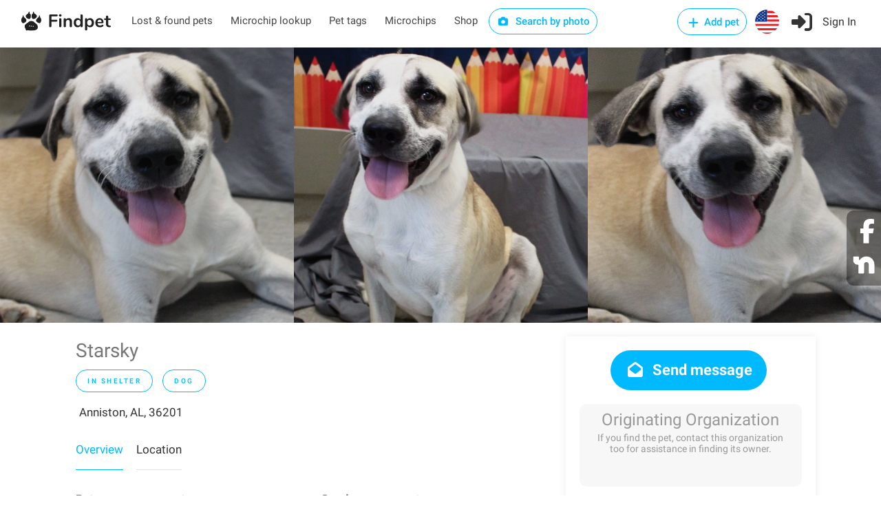

--- FILE ---
content_type: application/javascript; charset=UTF-8
request_url: https://findpet.com/public/scripts/leaflet-listeo.js
body_size: 4083
content:

/* ----------------- Start Document ----------------- */
$(function() {
var defAuLat = -26.797794;
var defAuLng = 136.151716;
var defUsLat = 40.636733;
var defUsLng = -73.970109;
var fpgFlag = 'fpg_flag';
var fpgLat = 'fpg_lat';
var fpgLng = 'fpg_lng';
var fpgRaius = 'fpg_radius';
var mapZoom;

function _getCookie(name) {
	var value = '; ' + document.cookie;
	var parts = value.split('; ' + name + '=');
	if (parts.length === 2) {
		return parts.pop().split(';').shift();
	}
}

function base64NoPadding(str) {
	let b64 = btoa(decodeURIComponent(encodeURIComponent(str)));
	return b64.replace(/=+$/, "");
}
function base64RestorePadding(b64) {
	while (b64.length % 4 !== 0) {
		b64 += "=";
	}
  	return decodeURIComponent(encodeURIComponent(atob(b64)));
}

window.repaintFeedMap = function() {
	if (document.getElementById("map") == null) {
		return;
	}
	// Touch Gestures
	var scrollEnabled = false;
	// if ( $('#map').attr('data-map-scroll') == 'true' || $(window).width() < 992 ) {
	// 	scrollEnabled = false;
	// } else {
	// 	scrollEnabled = true;
	// }

	// var lat = $('#pet-filters input[name="lat"]').val()*1;
	// var lng = $('#pet-filters input[name="lng"]').val()*1;
	var lat, lng, radius, photoUrl;
	var zoom = 10;
	var params = location.search.replace('?', '').split('&');
	if (params && params.length) {
		params.forEach(function(item) {
			var parts = item.split('=');
			if (parts[0] == 'll' && parts[1]) {
				const llStr = base64RestorePadding(parts[1]);
				const llArr = llStr.split('&');
				lat = llArr[0] * 1;
				lng = llArr[1] * 1;
			}
			// if (parts[0] == 'lat' && parts[1]) {
			// 	lat = parts[1] * 1;
			// } else if (parts[0] == 'lng' && parts[1]) {
			// 	lng = parts[1] * 1;
			// }
			else if (parts[0] == 'radius' && parts[1]) {
				radius = parts[1] * 1;
			} else if (parts[0] == 'zoom' && parts[1] && parts[1]*1 <= 18) {
				mapZoom = zoom = parts[1] * 1;
			} else if (parts[0] == 'photo_url' && parts[1]) {
				photoUrl = parts[1];
			}
		});
	}
	var flag = _getCookie(fpgFlag);
	if (photoUrl && (!lat || !lng || !radius)) {
		lat = (flag == 'AU') ? defAuLat : defUsLat;
		lng = (flag == 'AU') ? defAuLng : defUsLng;
		mapZoom = zoom = 3;
	}
	else {
		if (!lat) {
			lat = _getCookie(fpgLat);
			if (!lat) {
				lat = (flag == 'AU') ? defAuLat : defUsLat;
			}
		}
		if (!lng) {
			lng = _getCookie(fpgLng);
			if (!lng) {
				lng = (flag == 'AU') ? defAuLng : defUsLng;
			}
		}
	}
	
	var mapOptions = {
		center: [lat, lng],
		zoom: zoom,
		minZoom: 2,
		gestureHandling: true
	}

	// Map Init
	window.map = L.map('map', mapOptions);
	$('#scrollEnabling').hide();

	//---------------------------------------------------------------

	function addMapMyHandlers(map) {
		function onMapZoomMoveEnd() {
			console.log('onMapZoomMoveEnd');
			if (window.isMyMapBlocked) {
				return;
			}
			if (window.myMapTimeoutId) {
				clearTimeout(window.myMapTimeoutId);
			}
			window.myMapTimeoutId = setTimeout(function() {
				console.log('=> onMapMoveEnd');
				var bounds = getMapBounds(map);
				fillHiddenBounds(bounds, map.getZoom());
			}, 2000);
		}
		map.off("moveend", onMapZoomMoveEnd);
		map.on("moveend", onMapZoomMoveEnd);
	};

	function fillHiddenBounds(bounds, zoom) {
		var $form = $('#pet-filters');
		const llStr = bounds.center[0] + '&' + bounds.center[1];
		$form.find('input[name="ll"]').val( base64NoPadding(llStr) );
		// $form.find('input[name="lat"]').val(bounds.center[0]);
		// $form.find('input[name="lng"]').val(bounds.center[1]);
		$form.find('input[name="radius"]').val(bounds.radius*1000);
		$form.find('input[name="zoom"]').val(zoom);
		$form.find('button[type="submit"]').click();
	}

	function getMapBounds(map) {
		var bounds = map.getBounds();
		// var h = getDistanceFromLatLonInKm(bounds._northEast.lat, bounds._northEast.lng, bounds._southWest.lat, bounds._northEast.lng);
		// var w = getDistanceFromLatLonInKm(bounds._northEast.lat, bounds._northEast.lng, bounds._northEast.lat, bounds._southWest.lng);
		var h = w = map.distance(bounds._northEast, bounds._southWest) / 1000;
		var r = Math.abs(Math.min(h, w) / 2);
		var c = map.getCenter();
		
		var lng = parseFloat(c.lng).toFixed(6)*1;
		var lat = parseFloat(c.lat).toFixed(6)*1;
		r = Math.round(r * 0.7);
		var data = {
			"center": [lat, lng],
			"radius": r,
			"skip": 0
		};
		return data;
	}

	function deg2rad(deg) {
		return deg * (Math.PI/180);
	}

	function getDistanceFromLatLonInKm(lat1, lon1, lat2, lon2, unit) {
		if ((lat1 == lat2) && (lon1 == lon2)) {
			return 0;
		}
		else {
			var radlat1 = Math.PI * lat1/180;
			var radlat2 = Math.PI * lat2/180;
			var theta = lon1-lon2;
			var radtheta = Math.PI * theta/180;
			var dist = Math.sin(radlat1) * Math.sin(radlat2) + Math.cos(radlat1) * Math.cos(radlat2) * Math.cos(radtheta);
			if (dist > 1) {
				dist = 1;
			}
			dist = Math.acos(dist);
			dist = dist * 180/Math.PI;
			dist = dist * 60 * 1.1515;
			dist = dist * 1.609344; // km
			// if (unit=="K") { dist = dist * 1.609344 }
			// if (unit=="N") { dist = dist * 0.8684 }
			return dist;
		}
	}

	//---------------------------------------------------------------


	// ----------------------------------------------- //
	// Popup Output
	// ----------------------------------------------- //
	function createPopupCard(data) {
		var html = '<a target="_blank" href="/r/'+ data.slug +'" class="leaflet-listing-img-container">'+
			'<div class="infoBox-close"><i class="fa fa-times"></i></div>'+
			'<img src="' + data.img_src + '" alt="">'+

			'<div class="leaflet-listing-item-content">'+
				'<h3>' + data.title + '</h3>'+
				'<span>' + data.address + '</span>'+
			'</div>'+

		'</a>' +
		'<div class="leaflet-listing-content features">' +
			'<div class="row">\
				<div class="col-xs-8">\
					<i class="im im-icon-' + data.pet_type + '"></i> ' + data.breeds +
				'</div>\
				<div class="col-xs-4 text-right">\
					<i class="im im-icon-' + data.gender + '-Sign"></i> ' + data.age +
				'</div>\
			</div>' +
		'</div>';

		return html;
	}


	// Listing rating on popup (star-rating or numerical-rating)
	var infoBox_ratingType = 'star-rating';

	map.on('popupopen', function () {
		if (infoBox_ratingType = 'numerical-rating') {
			numericalRating('.leaflet-popup .'+infoBox_ratingType+'');
		}
		if (infoBox_ratingType = 'star-rating') {
			starRating('.leaflet-popup .'+infoBox_ratingType+'');
		}
	});


	// ----------------------------------------------- //
	// Locations
	// ----------------------------------------------- //
	var locations = [];

	//---------------------------------------------------------------

	$('.listing-item-container').each(function(index, item) {
		var $item = $(item);
		var ppCardData = {
			slug: $item.data('slug') || '',
			report_type: $item.data('report-type') || '',
			reward: $item.data('reward') || '',
			img_src: $item.data('img-src') || '',
			title: $item.data('title') || '',
			address: $item.data('address') || '',
			pet_type: $item.data('pet-type') || '',
			breeds: $item.data('breeds') || '',
			gender: $item.data('gender') || '',
			age: $item.data('age') || ''
		};
		locations.push([
			createPopupCard(ppCardData),
			$item.data('geo-lng'),
			$item.data('geo-lat'),
			index,
			$item.data('icon')
		]);
	});

	// ----------------------------------------------- //
	// Map Provider
	// ----------------------------------------------- //

	// Open Street Map 
	// -----------------------//
	L.tileLayer(
		'https://{s}.tile.openstreetmap.org/{z}/{x}/{y}.png', {
		attribution: '&copy; <a href="http://openstreetmap.org">OpenStreetMap</a> Contributors',
		maxZoom: 18,
	}).addTo(map);


	// MapBox (Requires API Key)
	// -----------------------//
	// L.tileLayer('https://api.tiles.mapbox.com/v4/{id}/{z}/{x}/{y}@2x.png?access_token={accessToken}', {
	//     attribution: " &copy;  <a href='https://www.mapbox.com/about/maps/'>Mapbox</a> &copy;  <a href='http://www.openstreetmap.org/copyright'>OpenStreetMap</a>",
	//     maxZoom: 18,
	//     id: 'mapbox.streets',
	//     accessToken: 'ACCESS_TOKEN'
	// }).addTo(map);


	// ThunderForest (Requires API Key)
	// -----------------------//
	// var ThunderForest_API_Key = 'API_KEY';
	// var tileUrl = 'https://tile.thunderforest.com/neighbourhood/{z}/{x}/{y}.png?apikey='+ThunderForest_API_Key,
	// layer = new L.TileLayer(tileUrl, {maxZoom: 18});
	// map.addLayer(layer);


	// ----------------------------------------------- //
	// Markers
	// ----------------------------------------------- //
		var markers = L.markerClusterGroup({
			spiderfyOnMaxZoom: true,
			showCoverageOnHover: false,
		});
		
		for (var i = 0; i < locations.length; i++) {
			if (locations[i].length < 5 || !locations[i][1] || !locations[i][2]) {
				continue;
			}
			var listeoIcon = L.divIcon({
				iconAnchor: [20, 51], // point of the icon which will correspond to marker's location
				popupAnchor: [0, -51],
				className: 'listeo-marker-icon',
				html:  '<div class="marker-container">'+
						'<div class="marker-card">'+
							'<div class="front face">' + locations[i][4] + '</div>'+
							'<div class="back face">' + locations[i][4] + '</div>'+
							'<div class="marker-arrow"></div>'+
						'</div>'+
						'</div>'
			});

			var popupOptions = {
				'maxWidth': '270',
				'className' : 'leaflet-infoBox',
				autoPan: false
			}
				
			var marker = new L.marker([locations[i][1],locations[i][2]], {
					icon: listeoIcon,
			}).bindPopup(locations[i][0], popupOptions);
			//.addTo(map);
			marker.on('click', function(e) {
				window.isMyMapBlocked = true;	
				// L.DomUtil.addClass(marker._icon, 'clicked');
			});
			map.on('popupopen', function (e) {
				setTimeout(function() {
					window.isMyMapBlocked = false;
				}, 350);
				//   L.DomUtil.addClass(e.popup._source._icon, 'clicked');
				// }).on('popupclose', function (e) {
				//   if(e.popup){
				//     L.DomUtil.removeClass(e.popup._source._icon, 'clicked');  
				//   }
				
			});
			markers.addLayer(marker);
		}
		map.addLayer(markers);

		var markerArray = [];
		markerArray.push(markers);
		// if (!mapZoom && locations.length) {
		// 	map.fitBounds( L.featureGroup(markerArray).getBounds().pad(0.2), {animate: false} );
		// }

	// Custom Zoom Control
	map.removeControl(map.zoomControl);

	var zoomOptions = {
		zoomInText: '<i class="fa fa-plus" aria-hidden="true"></i>',
		zoomOutText: '<i class="fa fa-minus" aria-hidden="true"></i>',
	};

	// for mobile
	// if (window.screen.width < 992) {
	// 	if (map.scrollWheelZoom && map.scrollWheelZoom.disable) {
	// 		map.scrollWheelZoom.disable();
	// 	}
	// 	if (map.gestureHandling && map.gestureHandling.enable) {
	// 		map.gestureHandling.enable();
	// 	}
	// }

	// Creating zoom control
	var zoom = L.control.zoom(zoomOptions);
	zoom.addTo(map);

	// if (window.isMyMapInited) {
	// 	setTimeout(function() {
	// 		//
	// 	}, 300);
	// }
	addMapMyHandlers(map);
};


// ----------------------------------------------- //
// Single Listing Maps
// ----------------------------------------------- //

function initSingleMap($singleListingMap) {
	var lng = parseFloat($singleListingMap.data('longitude'));
	var lat =  parseFloat($singleListingMap.data('latitude'));
	var singleMapIco =  "<i class='" + $singleListingMap.data('map-icon') + "'></i>";
	var listeoIcon = L.divIcon({
	    iconAnchor: [20, 51], // point of the icon which will correspond to marker's location
	    popupAnchor: [0, -51],
	    className: 'listeo-marker-icon',
	    html:  '<div class="marker-container no-marker-icon ">' +
					'<div class="marker-card">' +
						'<div class="front face">' + singleMapIco + '</div>' +
						'<div class="back face">' + singleMapIco + '</div>' +
						'<div class="marker-arrow"></div>' +
					'</div>' +
	            '</div>'
  	});

	var mapOptions = {
	    center: [lat, lng],
	    zoom: 13,
	    zoomControl: false,
		// scrollWheelZoom: !L.Browser.mobile,
		scrollWheelZoom: false,
	    // gestureHandling: true
	};
	var mapSingle = L.map($singleListingMap.attr('id'), mapOptions);

	var zoomOptions = {
		zoomInText: '<i class="fa fa-plus" aria-hidden="true"></i>',
	    zoomOutText: '<i class="fa fa-minus" aria-hidden="true"></i>',
	};
	var zoom = L.control.zoom(zoomOptions);
	zoom.addTo(mapSingle);

	// for mobile
	// if (window.screen.width < 992) {
	// 	if (mapSingle.scrollWheelZoom && mapSingle.scrollWheelZoom.disable) {
	// 		mapSingle.scrollWheelZoom.disable();
	// 	}
	// 	if (mapSingle.gestureHandling && mapSingle.gestureHandling.enable) {
	// 		mapSingle.gestureHandling.enable();
	// 	}
	// }

	marker = new L.marker([lat,lng], {
	    icon: listeoIcon,
	}).addTo(mapSingle);

	L.tileLayer(
		'https://{s}.tile.openstreetmap.org/{z}/{x}/{y}.png', {
		attribution: '&copy; <a href="http://openstreetmap.org">OpenStreetMap</a> Contributors',
		maxZoom: 18,
	}).addTo(mapSingle);

	// Street View Button URL
	// $('a#streetView').attr({
	$singleListingMap.parent().find('a#streetView').attr({
		href: 'https://www.google.com/maps/search/?api=1&query=' + lat + ',' + lng + '',
		target: '_blank'
	});
}

function initSingleListingMaps() {
	$('.single-listing-map').each(function(i, item) {
		initSingleMap($(item));
	});
}
initSingleListingMaps();

});